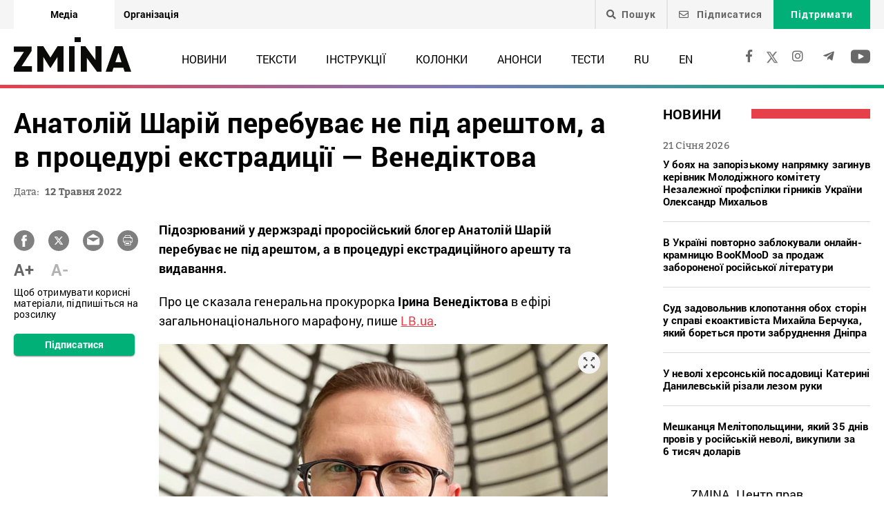

--- FILE ---
content_type: text/html; charset=UTF-8
request_url: https://zmina.info/wp-admin/admin-ajax.php
body_size: -42
content:
{"post_id":186717,"counted":true,"storage":{"name":["pvc_visits_1[0]"],"value":["1769045789b186717"],"expiry":[1769045789]},"type":"post"}

--- FILE ---
content_type: text/html; charset=utf-8
request_url: https://www.google.com/recaptcha/api2/anchor?ar=1&k=6LeU3LYUAAAAALhJELSFjHlpyFkvWe2n1w8aaUy1&co=aHR0cHM6Ly96bWluYS5pbmZvOjQ0Mw..&hl=en&v=PoyoqOPhxBO7pBk68S4YbpHZ&size=invisible&anchor-ms=120000&execute-ms=30000&cb=ohzcyvdxdo7
body_size: 48662
content:
<!DOCTYPE HTML><html dir="ltr" lang="en"><head><meta http-equiv="Content-Type" content="text/html; charset=UTF-8">
<meta http-equiv="X-UA-Compatible" content="IE=edge">
<title>reCAPTCHA</title>
<style type="text/css">
/* cyrillic-ext */
@font-face {
  font-family: 'Roboto';
  font-style: normal;
  font-weight: 400;
  font-stretch: 100%;
  src: url(//fonts.gstatic.com/s/roboto/v48/KFO7CnqEu92Fr1ME7kSn66aGLdTylUAMa3GUBHMdazTgWw.woff2) format('woff2');
  unicode-range: U+0460-052F, U+1C80-1C8A, U+20B4, U+2DE0-2DFF, U+A640-A69F, U+FE2E-FE2F;
}
/* cyrillic */
@font-face {
  font-family: 'Roboto';
  font-style: normal;
  font-weight: 400;
  font-stretch: 100%;
  src: url(//fonts.gstatic.com/s/roboto/v48/KFO7CnqEu92Fr1ME7kSn66aGLdTylUAMa3iUBHMdazTgWw.woff2) format('woff2');
  unicode-range: U+0301, U+0400-045F, U+0490-0491, U+04B0-04B1, U+2116;
}
/* greek-ext */
@font-face {
  font-family: 'Roboto';
  font-style: normal;
  font-weight: 400;
  font-stretch: 100%;
  src: url(//fonts.gstatic.com/s/roboto/v48/KFO7CnqEu92Fr1ME7kSn66aGLdTylUAMa3CUBHMdazTgWw.woff2) format('woff2');
  unicode-range: U+1F00-1FFF;
}
/* greek */
@font-face {
  font-family: 'Roboto';
  font-style: normal;
  font-weight: 400;
  font-stretch: 100%;
  src: url(//fonts.gstatic.com/s/roboto/v48/KFO7CnqEu92Fr1ME7kSn66aGLdTylUAMa3-UBHMdazTgWw.woff2) format('woff2');
  unicode-range: U+0370-0377, U+037A-037F, U+0384-038A, U+038C, U+038E-03A1, U+03A3-03FF;
}
/* math */
@font-face {
  font-family: 'Roboto';
  font-style: normal;
  font-weight: 400;
  font-stretch: 100%;
  src: url(//fonts.gstatic.com/s/roboto/v48/KFO7CnqEu92Fr1ME7kSn66aGLdTylUAMawCUBHMdazTgWw.woff2) format('woff2');
  unicode-range: U+0302-0303, U+0305, U+0307-0308, U+0310, U+0312, U+0315, U+031A, U+0326-0327, U+032C, U+032F-0330, U+0332-0333, U+0338, U+033A, U+0346, U+034D, U+0391-03A1, U+03A3-03A9, U+03B1-03C9, U+03D1, U+03D5-03D6, U+03F0-03F1, U+03F4-03F5, U+2016-2017, U+2034-2038, U+203C, U+2040, U+2043, U+2047, U+2050, U+2057, U+205F, U+2070-2071, U+2074-208E, U+2090-209C, U+20D0-20DC, U+20E1, U+20E5-20EF, U+2100-2112, U+2114-2115, U+2117-2121, U+2123-214F, U+2190, U+2192, U+2194-21AE, U+21B0-21E5, U+21F1-21F2, U+21F4-2211, U+2213-2214, U+2216-22FF, U+2308-230B, U+2310, U+2319, U+231C-2321, U+2336-237A, U+237C, U+2395, U+239B-23B7, U+23D0, U+23DC-23E1, U+2474-2475, U+25AF, U+25B3, U+25B7, U+25BD, U+25C1, U+25CA, U+25CC, U+25FB, U+266D-266F, U+27C0-27FF, U+2900-2AFF, U+2B0E-2B11, U+2B30-2B4C, U+2BFE, U+3030, U+FF5B, U+FF5D, U+1D400-1D7FF, U+1EE00-1EEFF;
}
/* symbols */
@font-face {
  font-family: 'Roboto';
  font-style: normal;
  font-weight: 400;
  font-stretch: 100%;
  src: url(//fonts.gstatic.com/s/roboto/v48/KFO7CnqEu92Fr1ME7kSn66aGLdTylUAMaxKUBHMdazTgWw.woff2) format('woff2');
  unicode-range: U+0001-000C, U+000E-001F, U+007F-009F, U+20DD-20E0, U+20E2-20E4, U+2150-218F, U+2190, U+2192, U+2194-2199, U+21AF, U+21E6-21F0, U+21F3, U+2218-2219, U+2299, U+22C4-22C6, U+2300-243F, U+2440-244A, U+2460-24FF, U+25A0-27BF, U+2800-28FF, U+2921-2922, U+2981, U+29BF, U+29EB, U+2B00-2BFF, U+4DC0-4DFF, U+FFF9-FFFB, U+10140-1018E, U+10190-1019C, U+101A0, U+101D0-101FD, U+102E0-102FB, U+10E60-10E7E, U+1D2C0-1D2D3, U+1D2E0-1D37F, U+1F000-1F0FF, U+1F100-1F1AD, U+1F1E6-1F1FF, U+1F30D-1F30F, U+1F315, U+1F31C, U+1F31E, U+1F320-1F32C, U+1F336, U+1F378, U+1F37D, U+1F382, U+1F393-1F39F, U+1F3A7-1F3A8, U+1F3AC-1F3AF, U+1F3C2, U+1F3C4-1F3C6, U+1F3CA-1F3CE, U+1F3D4-1F3E0, U+1F3ED, U+1F3F1-1F3F3, U+1F3F5-1F3F7, U+1F408, U+1F415, U+1F41F, U+1F426, U+1F43F, U+1F441-1F442, U+1F444, U+1F446-1F449, U+1F44C-1F44E, U+1F453, U+1F46A, U+1F47D, U+1F4A3, U+1F4B0, U+1F4B3, U+1F4B9, U+1F4BB, U+1F4BF, U+1F4C8-1F4CB, U+1F4D6, U+1F4DA, U+1F4DF, U+1F4E3-1F4E6, U+1F4EA-1F4ED, U+1F4F7, U+1F4F9-1F4FB, U+1F4FD-1F4FE, U+1F503, U+1F507-1F50B, U+1F50D, U+1F512-1F513, U+1F53E-1F54A, U+1F54F-1F5FA, U+1F610, U+1F650-1F67F, U+1F687, U+1F68D, U+1F691, U+1F694, U+1F698, U+1F6AD, U+1F6B2, U+1F6B9-1F6BA, U+1F6BC, U+1F6C6-1F6CF, U+1F6D3-1F6D7, U+1F6E0-1F6EA, U+1F6F0-1F6F3, U+1F6F7-1F6FC, U+1F700-1F7FF, U+1F800-1F80B, U+1F810-1F847, U+1F850-1F859, U+1F860-1F887, U+1F890-1F8AD, U+1F8B0-1F8BB, U+1F8C0-1F8C1, U+1F900-1F90B, U+1F93B, U+1F946, U+1F984, U+1F996, U+1F9E9, U+1FA00-1FA6F, U+1FA70-1FA7C, U+1FA80-1FA89, U+1FA8F-1FAC6, U+1FACE-1FADC, U+1FADF-1FAE9, U+1FAF0-1FAF8, U+1FB00-1FBFF;
}
/* vietnamese */
@font-face {
  font-family: 'Roboto';
  font-style: normal;
  font-weight: 400;
  font-stretch: 100%;
  src: url(//fonts.gstatic.com/s/roboto/v48/KFO7CnqEu92Fr1ME7kSn66aGLdTylUAMa3OUBHMdazTgWw.woff2) format('woff2');
  unicode-range: U+0102-0103, U+0110-0111, U+0128-0129, U+0168-0169, U+01A0-01A1, U+01AF-01B0, U+0300-0301, U+0303-0304, U+0308-0309, U+0323, U+0329, U+1EA0-1EF9, U+20AB;
}
/* latin-ext */
@font-face {
  font-family: 'Roboto';
  font-style: normal;
  font-weight: 400;
  font-stretch: 100%;
  src: url(//fonts.gstatic.com/s/roboto/v48/KFO7CnqEu92Fr1ME7kSn66aGLdTylUAMa3KUBHMdazTgWw.woff2) format('woff2');
  unicode-range: U+0100-02BA, U+02BD-02C5, U+02C7-02CC, U+02CE-02D7, U+02DD-02FF, U+0304, U+0308, U+0329, U+1D00-1DBF, U+1E00-1E9F, U+1EF2-1EFF, U+2020, U+20A0-20AB, U+20AD-20C0, U+2113, U+2C60-2C7F, U+A720-A7FF;
}
/* latin */
@font-face {
  font-family: 'Roboto';
  font-style: normal;
  font-weight: 400;
  font-stretch: 100%;
  src: url(//fonts.gstatic.com/s/roboto/v48/KFO7CnqEu92Fr1ME7kSn66aGLdTylUAMa3yUBHMdazQ.woff2) format('woff2');
  unicode-range: U+0000-00FF, U+0131, U+0152-0153, U+02BB-02BC, U+02C6, U+02DA, U+02DC, U+0304, U+0308, U+0329, U+2000-206F, U+20AC, U+2122, U+2191, U+2193, U+2212, U+2215, U+FEFF, U+FFFD;
}
/* cyrillic-ext */
@font-face {
  font-family: 'Roboto';
  font-style: normal;
  font-weight: 500;
  font-stretch: 100%;
  src: url(//fonts.gstatic.com/s/roboto/v48/KFO7CnqEu92Fr1ME7kSn66aGLdTylUAMa3GUBHMdazTgWw.woff2) format('woff2');
  unicode-range: U+0460-052F, U+1C80-1C8A, U+20B4, U+2DE0-2DFF, U+A640-A69F, U+FE2E-FE2F;
}
/* cyrillic */
@font-face {
  font-family: 'Roboto';
  font-style: normal;
  font-weight: 500;
  font-stretch: 100%;
  src: url(//fonts.gstatic.com/s/roboto/v48/KFO7CnqEu92Fr1ME7kSn66aGLdTylUAMa3iUBHMdazTgWw.woff2) format('woff2');
  unicode-range: U+0301, U+0400-045F, U+0490-0491, U+04B0-04B1, U+2116;
}
/* greek-ext */
@font-face {
  font-family: 'Roboto';
  font-style: normal;
  font-weight: 500;
  font-stretch: 100%;
  src: url(//fonts.gstatic.com/s/roboto/v48/KFO7CnqEu92Fr1ME7kSn66aGLdTylUAMa3CUBHMdazTgWw.woff2) format('woff2');
  unicode-range: U+1F00-1FFF;
}
/* greek */
@font-face {
  font-family: 'Roboto';
  font-style: normal;
  font-weight: 500;
  font-stretch: 100%;
  src: url(//fonts.gstatic.com/s/roboto/v48/KFO7CnqEu92Fr1ME7kSn66aGLdTylUAMa3-UBHMdazTgWw.woff2) format('woff2');
  unicode-range: U+0370-0377, U+037A-037F, U+0384-038A, U+038C, U+038E-03A1, U+03A3-03FF;
}
/* math */
@font-face {
  font-family: 'Roboto';
  font-style: normal;
  font-weight: 500;
  font-stretch: 100%;
  src: url(//fonts.gstatic.com/s/roboto/v48/KFO7CnqEu92Fr1ME7kSn66aGLdTylUAMawCUBHMdazTgWw.woff2) format('woff2');
  unicode-range: U+0302-0303, U+0305, U+0307-0308, U+0310, U+0312, U+0315, U+031A, U+0326-0327, U+032C, U+032F-0330, U+0332-0333, U+0338, U+033A, U+0346, U+034D, U+0391-03A1, U+03A3-03A9, U+03B1-03C9, U+03D1, U+03D5-03D6, U+03F0-03F1, U+03F4-03F5, U+2016-2017, U+2034-2038, U+203C, U+2040, U+2043, U+2047, U+2050, U+2057, U+205F, U+2070-2071, U+2074-208E, U+2090-209C, U+20D0-20DC, U+20E1, U+20E5-20EF, U+2100-2112, U+2114-2115, U+2117-2121, U+2123-214F, U+2190, U+2192, U+2194-21AE, U+21B0-21E5, U+21F1-21F2, U+21F4-2211, U+2213-2214, U+2216-22FF, U+2308-230B, U+2310, U+2319, U+231C-2321, U+2336-237A, U+237C, U+2395, U+239B-23B7, U+23D0, U+23DC-23E1, U+2474-2475, U+25AF, U+25B3, U+25B7, U+25BD, U+25C1, U+25CA, U+25CC, U+25FB, U+266D-266F, U+27C0-27FF, U+2900-2AFF, U+2B0E-2B11, U+2B30-2B4C, U+2BFE, U+3030, U+FF5B, U+FF5D, U+1D400-1D7FF, U+1EE00-1EEFF;
}
/* symbols */
@font-face {
  font-family: 'Roboto';
  font-style: normal;
  font-weight: 500;
  font-stretch: 100%;
  src: url(//fonts.gstatic.com/s/roboto/v48/KFO7CnqEu92Fr1ME7kSn66aGLdTylUAMaxKUBHMdazTgWw.woff2) format('woff2');
  unicode-range: U+0001-000C, U+000E-001F, U+007F-009F, U+20DD-20E0, U+20E2-20E4, U+2150-218F, U+2190, U+2192, U+2194-2199, U+21AF, U+21E6-21F0, U+21F3, U+2218-2219, U+2299, U+22C4-22C6, U+2300-243F, U+2440-244A, U+2460-24FF, U+25A0-27BF, U+2800-28FF, U+2921-2922, U+2981, U+29BF, U+29EB, U+2B00-2BFF, U+4DC0-4DFF, U+FFF9-FFFB, U+10140-1018E, U+10190-1019C, U+101A0, U+101D0-101FD, U+102E0-102FB, U+10E60-10E7E, U+1D2C0-1D2D3, U+1D2E0-1D37F, U+1F000-1F0FF, U+1F100-1F1AD, U+1F1E6-1F1FF, U+1F30D-1F30F, U+1F315, U+1F31C, U+1F31E, U+1F320-1F32C, U+1F336, U+1F378, U+1F37D, U+1F382, U+1F393-1F39F, U+1F3A7-1F3A8, U+1F3AC-1F3AF, U+1F3C2, U+1F3C4-1F3C6, U+1F3CA-1F3CE, U+1F3D4-1F3E0, U+1F3ED, U+1F3F1-1F3F3, U+1F3F5-1F3F7, U+1F408, U+1F415, U+1F41F, U+1F426, U+1F43F, U+1F441-1F442, U+1F444, U+1F446-1F449, U+1F44C-1F44E, U+1F453, U+1F46A, U+1F47D, U+1F4A3, U+1F4B0, U+1F4B3, U+1F4B9, U+1F4BB, U+1F4BF, U+1F4C8-1F4CB, U+1F4D6, U+1F4DA, U+1F4DF, U+1F4E3-1F4E6, U+1F4EA-1F4ED, U+1F4F7, U+1F4F9-1F4FB, U+1F4FD-1F4FE, U+1F503, U+1F507-1F50B, U+1F50D, U+1F512-1F513, U+1F53E-1F54A, U+1F54F-1F5FA, U+1F610, U+1F650-1F67F, U+1F687, U+1F68D, U+1F691, U+1F694, U+1F698, U+1F6AD, U+1F6B2, U+1F6B9-1F6BA, U+1F6BC, U+1F6C6-1F6CF, U+1F6D3-1F6D7, U+1F6E0-1F6EA, U+1F6F0-1F6F3, U+1F6F7-1F6FC, U+1F700-1F7FF, U+1F800-1F80B, U+1F810-1F847, U+1F850-1F859, U+1F860-1F887, U+1F890-1F8AD, U+1F8B0-1F8BB, U+1F8C0-1F8C1, U+1F900-1F90B, U+1F93B, U+1F946, U+1F984, U+1F996, U+1F9E9, U+1FA00-1FA6F, U+1FA70-1FA7C, U+1FA80-1FA89, U+1FA8F-1FAC6, U+1FACE-1FADC, U+1FADF-1FAE9, U+1FAF0-1FAF8, U+1FB00-1FBFF;
}
/* vietnamese */
@font-face {
  font-family: 'Roboto';
  font-style: normal;
  font-weight: 500;
  font-stretch: 100%;
  src: url(//fonts.gstatic.com/s/roboto/v48/KFO7CnqEu92Fr1ME7kSn66aGLdTylUAMa3OUBHMdazTgWw.woff2) format('woff2');
  unicode-range: U+0102-0103, U+0110-0111, U+0128-0129, U+0168-0169, U+01A0-01A1, U+01AF-01B0, U+0300-0301, U+0303-0304, U+0308-0309, U+0323, U+0329, U+1EA0-1EF9, U+20AB;
}
/* latin-ext */
@font-face {
  font-family: 'Roboto';
  font-style: normal;
  font-weight: 500;
  font-stretch: 100%;
  src: url(//fonts.gstatic.com/s/roboto/v48/KFO7CnqEu92Fr1ME7kSn66aGLdTylUAMa3KUBHMdazTgWw.woff2) format('woff2');
  unicode-range: U+0100-02BA, U+02BD-02C5, U+02C7-02CC, U+02CE-02D7, U+02DD-02FF, U+0304, U+0308, U+0329, U+1D00-1DBF, U+1E00-1E9F, U+1EF2-1EFF, U+2020, U+20A0-20AB, U+20AD-20C0, U+2113, U+2C60-2C7F, U+A720-A7FF;
}
/* latin */
@font-face {
  font-family: 'Roboto';
  font-style: normal;
  font-weight: 500;
  font-stretch: 100%;
  src: url(//fonts.gstatic.com/s/roboto/v48/KFO7CnqEu92Fr1ME7kSn66aGLdTylUAMa3yUBHMdazQ.woff2) format('woff2');
  unicode-range: U+0000-00FF, U+0131, U+0152-0153, U+02BB-02BC, U+02C6, U+02DA, U+02DC, U+0304, U+0308, U+0329, U+2000-206F, U+20AC, U+2122, U+2191, U+2193, U+2212, U+2215, U+FEFF, U+FFFD;
}
/* cyrillic-ext */
@font-face {
  font-family: 'Roboto';
  font-style: normal;
  font-weight: 900;
  font-stretch: 100%;
  src: url(//fonts.gstatic.com/s/roboto/v48/KFO7CnqEu92Fr1ME7kSn66aGLdTylUAMa3GUBHMdazTgWw.woff2) format('woff2');
  unicode-range: U+0460-052F, U+1C80-1C8A, U+20B4, U+2DE0-2DFF, U+A640-A69F, U+FE2E-FE2F;
}
/* cyrillic */
@font-face {
  font-family: 'Roboto';
  font-style: normal;
  font-weight: 900;
  font-stretch: 100%;
  src: url(//fonts.gstatic.com/s/roboto/v48/KFO7CnqEu92Fr1ME7kSn66aGLdTylUAMa3iUBHMdazTgWw.woff2) format('woff2');
  unicode-range: U+0301, U+0400-045F, U+0490-0491, U+04B0-04B1, U+2116;
}
/* greek-ext */
@font-face {
  font-family: 'Roboto';
  font-style: normal;
  font-weight: 900;
  font-stretch: 100%;
  src: url(//fonts.gstatic.com/s/roboto/v48/KFO7CnqEu92Fr1ME7kSn66aGLdTylUAMa3CUBHMdazTgWw.woff2) format('woff2');
  unicode-range: U+1F00-1FFF;
}
/* greek */
@font-face {
  font-family: 'Roboto';
  font-style: normal;
  font-weight: 900;
  font-stretch: 100%;
  src: url(//fonts.gstatic.com/s/roboto/v48/KFO7CnqEu92Fr1ME7kSn66aGLdTylUAMa3-UBHMdazTgWw.woff2) format('woff2');
  unicode-range: U+0370-0377, U+037A-037F, U+0384-038A, U+038C, U+038E-03A1, U+03A3-03FF;
}
/* math */
@font-face {
  font-family: 'Roboto';
  font-style: normal;
  font-weight: 900;
  font-stretch: 100%;
  src: url(//fonts.gstatic.com/s/roboto/v48/KFO7CnqEu92Fr1ME7kSn66aGLdTylUAMawCUBHMdazTgWw.woff2) format('woff2');
  unicode-range: U+0302-0303, U+0305, U+0307-0308, U+0310, U+0312, U+0315, U+031A, U+0326-0327, U+032C, U+032F-0330, U+0332-0333, U+0338, U+033A, U+0346, U+034D, U+0391-03A1, U+03A3-03A9, U+03B1-03C9, U+03D1, U+03D5-03D6, U+03F0-03F1, U+03F4-03F5, U+2016-2017, U+2034-2038, U+203C, U+2040, U+2043, U+2047, U+2050, U+2057, U+205F, U+2070-2071, U+2074-208E, U+2090-209C, U+20D0-20DC, U+20E1, U+20E5-20EF, U+2100-2112, U+2114-2115, U+2117-2121, U+2123-214F, U+2190, U+2192, U+2194-21AE, U+21B0-21E5, U+21F1-21F2, U+21F4-2211, U+2213-2214, U+2216-22FF, U+2308-230B, U+2310, U+2319, U+231C-2321, U+2336-237A, U+237C, U+2395, U+239B-23B7, U+23D0, U+23DC-23E1, U+2474-2475, U+25AF, U+25B3, U+25B7, U+25BD, U+25C1, U+25CA, U+25CC, U+25FB, U+266D-266F, U+27C0-27FF, U+2900-2AFF, U+2B0E-2B11, U+2B30-2B4C, U+2BFE, U+3030, U+FF5B, U+FF5D, U+1D400-1D7FF, U+1EE00-1EEFF;
}
/* symbols */
@font-face {
  font-family: 'Roboto';
  font-style: normal;
  font-weight: 900;
  font-stretch: 100%;
  src: url(//fonts.gstatic.com/s/roboto/v48/KFO7CnqEu92Fr1ME7kSn66aGLdTylUAMaxKUBHMdazTgWw.woff2) format('woff2');
  unicode-range: U+0001-000C, U+000E-001F, U+007F-009F, U+20DD-20E0, U+20E2-20E4, U+2150-218F, U+2190, U+2192, U+2194-2199, U+21AF, U+21E6-21F0, U+21F3, U+2218-2219, U+2299, U+22C4-22C6, U+2300-243F, U+2440-244A, U+2460-24FF, U+25A0-27BF, U+2800-28FF, U+2921-2922, U+2981, U+29BF, U+29EB, U+2B00-2BFF, U+4DC0-4DFF, U+FFF9-FFFB, U+10140-1018E, U+10190-1019C, U+101A0, U+101D0-101FD, U+102E0-102FB, U+10E60-10E7E, U+1D2C0-1D2D3, U+1D2E0-1D37F, U+1F000-1F0FF, U+1F100-1F1AD, U+1F1E6-1F1FF, U+1F30D-1F30F, U+1F315, U+1F31C, U+1F31E, U+1F320-1F32C, U+1F336, U+1F378, U+1F37D, U+1F382, U+1F393-1F39F, U+1F3A7-1F3A8, U+1F3AC-1F3AF, U+1F3C2, U+1F3C4-1F3C6, U+1F3CA-1F3CE, U+1F3D4-1F3E0, U+1F3ED, U+1F3F1-1F3F3, U+1F3F5-1F3F7, U+1F408, U+1F415, U+1F41F, U+1F426, U+1F43F, U+1F441-1F442, U+1F444, U+1F446-1F449, U+1F44C-1F44E, U+1F453, U+1F46A, U+1F47D, U+1F4A3, U+1F4B0, U+1F4B3, U+1F4B9, U+1F4BB, U+1F4BF, U+1F4C8-1F4CB, U+1F4D6, U+1F4DA, U+1F4DF, U+1F4E3-1F4E6, U+1F4EA-1F4ED, U+1F4F7, U+1F4F9-1F4FB, U+1F4FD-1F4FE, U+1F503, U+1F507-1F50B, U+1F50D, U+1F512-1F513, U+1F53E-1F54A, U+1F54F-1F5FA, U+1F610, U+1F650-1F67F, U+1F687, U+1F68D, U+1F691, U+1F694, U+1F698, U+1F6AD, U+1F6B2, U+1F6B9-1F6BA, U+1F6BC, U+1F6C6-1F6CF, U+1F6D3-1F6D7, U+1F6E0-1F6EA, U+1F6F0-1F6F3, U+1F6F7-1F6FC, U+1F700-1F7FF, U+1F800-1F80B, U+1F810-1F847, U+1F850-1F859, U+1F860-1F887, U+1F890-1F8AD, U+1F8B0-1F8BB, U+1F8C0-1F8C1, U+1F900-1F90B, U+1F93B, U+1F946, U+1F984, U+1F996, U+1F9E9, U+1FA00-1FA6F, U+1FA70-1FA7C, U+1FA80-1FA89, U+1FA8F-1FAC6, U+1FACE-1FADC, U+1FADF-1FAE9, U+1FAF0-1FAF8, U+1FB00-1FBFF;
}
/* vietnamese */
@font-face {
  font-family: 'Roboto';
  font-style: normal;
  font-weight: 900;
  font-stretch: 100%;
  src: url(//fonts.gstatic.com/s/roboto/v48/KFO7CnqEu92Fr1ME7kSn66aGLdTylUAMa3OUBHMdazTgWw.woff2) format('woff2');
  unicode-range: U+0102-0103, U+0110-0111, U+0128-0129, U+0168-0169, U+01A0-01A1, U+01AF-01B0, U+0300-0301, U+0303-0304, U+0308-0309, U+0323, U+0329, U+1EA0-1EF9, U+20AB;
}
/* latin-ext */
@font-face {
  font-family: 'Roboto';
  font-style: normal;
  font-weight: 900;
  font-stretch: 100%;
  src: url(//fonts.gstatic.com/s/roboto/v48/KFO7CnqEu92Fr1ME7kSn66aGLdTylUAMa3KUBHMdazTgWw.woff2) format('woff2');
  unicode-range: U+0100-02BA, U+02BD-02C5, U+02C7-02CC, U+02CE-02D7, U+02DD-02FF, U+0304, U+0308, U+0329, U+1D00-1DBF, U+1E00-1E9F, U+1EF2-1EFF, U+2020, U+20A0-20AB, U+20AD-20C0, U+2113, U+2C60-2C7F, U+A720-A7FF;
}
/* latin */
@font-face {
  font-family: 'Roboto';
  font-style: normal;
  font-weight: 900;
  font-stretch: 100%;
  src: url(//fonts.gstatic.com/s/roboto/v48/KFO7CnqEu92Fr1ME7kSn66aGLdTylUAMa3yUBHMdazQ.woff2) format('woff2');
  unicode-range: U+0000-00FF, U+0131, U+0152-0153, U+02BB-02BC, U+02C6, U+02DA, U+02DC, U+0304, U+0308, U+0329, U+2000-206F, U+20AC, U+2122, U+2191, U+2193, U+2212, U+2215, U+FEFF, U+FFFD;
}

</style>
<link rel="stylesheet" type="text/css" href="https://www.gstatic.com/recaptcha/releases/PoyoqOPhxBO7pBk68S4YbpHZ/styles__ltr.css">
<script nonce="EW8XeunfAJxV7OS2GOLhtg" type="text/javascript">window['__recaptcha_api'] = 'https://www.google.com/recaptcha/api2/';</script>
<script type="text/javascript" src="https://www.gstatic.com/recaptcha/releases/PoyoqOPhxBO7pBk68S4YbpHZ/recaptcha__en.js" nonce="EW8XeunfAJxV7OS2GOLhtg">
      
    </script></head>
<body><div id="rc-anchor-alert" class="rc-anchor-alert"></div>
<input type="hidden" id="recaptcha-token" value="[base64]">
<script type="text/javascript" nonce="EW8XeunfAJxV7OS2GOLhtg">
      recaptcha.anchor.Main.init("[\x22ainput\x22,[\x22bgdata\x22,\x22\x22,\[base64]/[base64]/MjU1Ong/[base64]/[base64]/[base64]/[base64]/[base64]/[base64]/[base64]/[base64]/[base64]/[base64]/[base64]/[base64]/[base64]/[base64]/[base64]\\u003d\x22,\[base64]\x22,\x22w79Gw605d8KswovDuh7DiEU0Y3NbwrTChgDDgiXCqQ1pwqHCshLCrUs8w7c/[base64]/CqsO6SjHClFHCllMFwqvDhMKVPsKHZsK/w59RwpvDuMOzwq8sw4XCs8KPw4vCjyLDsXRUUsO/[base64]/Ci2PDi8O1FVFVwr/CtUMNKMKjacO8wpLCtMOvw5/DtnfCssK/T34yw7/DrknCqm7DpGjDu8Kdwpk1woTCkcOTwr1ZWTZTCsO1XlcHwr/CkRF5TgthSMORWcOuwp/DnBYtwpHDvxJ6w6rDv8ONwptVwojCtnTCi3vCnMK3QcKyEcOPw7ocwrxrwqXCrMOTe1BiTSPChcKyw6RCw53ClTgtw7FcCsKGwrDDisKYAMK1wozDncK/[base64]/ClcKGVMKCwosvw7PDu8ObFy/CsW3CvFfCjVLCnMOOQsOvSMKva1/DmMKjw5XCicO0asK0w7XDh8O3T8KdPMKXOcOCw49NVsOOE8Okw7DCn8KrwrouwqV9wqEQw5Mlw6LDlMKJw6vCocKKThIUJA19blJ6wqMWw73DusOTw5/Cmk/ClcOJcjkYwoBVIncfw5tecVjDpj3CpTEswpxDw58Uwpd7w6pAwovDuTJVTsObw6/DtwxPwo/Cj0DDu8KrU8KCw4jDgsK3wqPDuMOUw6/Dhj3CvHp9w5zCvUtaPcOpw5sWwpvCqCnCo8O0RMKVwp3DvsOOFMKZwqBWOxfDq8O+TChxMW9VJ1AvPH/DqsOtcFkiw5Nnwp0FAilnw4vDnsKZYkRaR8KhIh1gVSEvTcK8RsOqI8KgP8KRwocow7FJwps9woIiw5UTRQwcM0FUwoAOVBbDvsK6w6piwp/DtTTDlDbDtMOYw4fCqRrCtMOEQsKyw74zwonDgiEIDwkwKMKOAjY1JsOyPsKXTC7CvDfDoMKBNAp8w5FUw7tTwo7Ds8OPYkwjc8K6w4PCoxjDkwvCssKLwrrCtURlZiZywrNwwobCl2zDq2jClCFXwoLCq3rDhVjDmVfDhcO/w5Mvw4p2NkXDr8KDwrcfw40PNMKxw6nDpcOmwpfDqx5swq/CosKWPsOwwpzDucOhw5xZw7jCosK0w4gywpLCrcOqw6IvwpXCmUQrwobCrMOUw5J1w5Qhw6QFHcOsTQvDjzTDm8KfwrAvwrvCuMOcfnvClsKEw6bCun1uKMKaw7hzwqvCgMKHecKuAgnCmi3CuiHDkGcWQsK1JgzChMKtwp9MwocYasKVwpfCpTnCrsK/K0XCkUE9DMKcaMKfPXrCgj/CtFjDrERqOMK1wr/DqnhkEmB1djt5ekluw5ZZXSLCgFrDk8KKwq7CqUAfMH7Do0Z/K2nClMK4w64BRsOSckA7wq9Cb3Z8wpjDi8OGw7jCvgwKwp1EWwYEwqJaw6fCmSB6woJPIcKjwo/[base64]/DnMOiw6XDtcKJw7DDhQnDlsKIwow7w5dhw5s/MMOUUMKAwq5AKsKqw4rCpsOFw5I4QzU0fC3DlUXCllrDpHHCvG0MdcKuZsO4LcK+SAltw7k5Ch/CowfCs8OdFsKpw57Ck0pnwpF0CMOcM8KZwp54csKNTcKkMwprw6pJVyhOesOGw7vDqjDClR18w5jDv8KkS8Oqw5TDoi/Cj8KPVMOTPwZBFsKjehJ/[base64]/DpVlmwoEKwrDDj8KAw6fDjMO5McOAwqgWLsKOA8K5w47CtHMUHzjCrHjDuWjDosOiw7XCn8Oiwr9Fw6Q1eCLDigbCk2/Cvj7CrMOaw4N3OsKOwqFYZMKBKMOlJMOfw7/[base64]/CtcOhwr4Cw63Dv2TCkcOKwpLDlngMUMKlw5DDsHR6w69WcMKtw5kPN8KvDndSw7UEYsOGEQ00w4cZw7wzwpRRcDRMERnCu8OMXRnCuC4Nw73DrcK9w4/DrATDkH/CnsKfw6k4w5rCkjRvEsOpwqsgw4HDiUjDtxTDhMOOw6zCmzPCtsONwpPCp0HDtsOgwr3CusOXwrPDjXEHcsO/w7QMw5rCqsOiVzbCnMOnUCPDqQHDuUMkw7DCtUPDkCvCrcONC23Cq8OEwoJAa8OPMggvZxLDo18pwqRGCgPCnHLDjcOAw5gBwpZuw75LHsOww7BNKsK8w7QOdyBdw5TDusOlYMOvUCE1wqFQQ8KtwpxTEzU7w7XDqMO/w7wxa2rDn8KLRMOEwpfCvcKcw7zDiT/[base64]/DkHc7NnzDnk7DisK+w4bDvj47w5LCgcOXesOoc3Yiw6vDk3gnw74xfcOEwqLDs3XCo8Kow4AcWsOvwpbCqDnDhzHDnsOEJzVUwqQSM2JMbcK2wogAEgvCtcOKwrIYw43Cg8KtNSEuwrd9w5rDmMKSaS8EdsKIYBFnwqYxwq/DolYAHcKLw7pKLEtHVk1HYVwWw4RiPsOfP8KpRSvCg8KLU0zDqQHCqMKgVMKNGUcFO8ORw4p5PcOuayLCnsODGsOcwoBbwqUxWWHDksOhEcK3SwTCkcKZw7kQw4sEw7XCgMOAw5lYRx4+TsKKwrQpasKvw4YfwqFUwotoEsKmWFjCk8OeL8KGY8O/[base64]/wo3DjsOfdcKcwo7CrSo9wp5wSnXCmgjDrj0dw7QKLBbDrQEIwpkZw6FOLcKGeHRKw5Jwf8O2Exk8w5xmw4PCqGAsw6Zcw6Jmw6vDuRNrUwtqMcO3F8KkMsOsTmcgAMO+worCkMKgwoU6LsKSBsK/w6bDqsO0EsOVw6bDgVx+XMKrfXprVMKXwqwpfWLDj8O3w70WdTNqw7QQMsOXwoRcOMOWwq/CriYcQUUBwpE6wpMTNHIwQsO9ccKlI1TDo8OvwpTCoWh7G8KjcHYOwrHDqsKPMMK9UsOcwppWwoLCnBE4wosqa0/[base64]/[base64]/[base64]/DhsKCHMKlw7TCnS3DoMOywrjCiV3DuwNZwoozwrtKJ3PCn8OXw7vDtsODX8OeRRPCucO+XBcTw7crRhDDsQ/[base64]/[base64]/DXojwohcKgBxw6hlMsOiwrVpUsO2wpfCsV9KwrrDoMK/w5kdZDQ5AcOfcB9ew4J3KMKgworCjsKywp5JwpnDuWA0w4tLwpBTVTgtEsOVOGHDjSLCmsOJw7Epw7Fuw5VTVnd4SMOkBSvCkMKLUcKvOU1bbA/DsEYFwo3DrQcAJMKHw608wrZow6M8wpFmSkFEIcOlV8Kjw6hYwr9jw5jDgMKRP8KVwoERJDoOFsKfwoJ8DFI/axAyw4jDh8OVTsKxO8OHCWjCiCbDpsOtA8KIaGJ/w6zDsMONRMO9wpEKM8KYfXXCuMOGwoLCumbCoGpqw6/CksOww64kfnNnMMKTJTrCrgXClnFAwpDDgcOHw7bDpiDDmzJbADlaSMKTwpcfA8Odw4F/woZ1FcKnwovCjMOTw5Q3wovCsR5LFD/DssO+w6RxbMKgwr7DtMKsw6/DnDpuwo56ag49BlY0w44kwotmwolrEsKWScOWw6XDgUJbAcO0w4DCkcObAUddw73Cig3DiRDDkkLCosKZZ1UeK8ODF8Olw4p4w63CtFvChMO+w6/CjcOSw51RbktDV8OrWTnDl8ODBzxjw5VLwqnDt8O7w6PCusO9woPDqGpzw6PCisOgwosYwqXDkh9twr3Do8KOw4VSwpIWIsK6AMOuw4nDrlpcYSF+w5TDssK0woHCvnHDg1LDngjCuCbCjknDqgokwoYIBQ/ChcOWw5LCjMO+wppkBDjCksKdw7HDmkZIPMKhw4PCuxxZwr1vN2MswoUUH2nDiiMow7UKJ019woDDhGsywq5lAMKxb0fDhnzChMKPw47DmMKbKsKWwpQ+wozChMKUwrljJMOzwqTDm8KcGsKrcyzDrMOOJyPDpkxZHcKmwrXCvMOEbcKhasK4wpDCr03Di0rDqF7ChV/CmsOUGBxTw4Bgw7bCv8K3JU7CuSLCrRYGw5/CmMKoA8Kiwpsrw518wr3Cm8OTCMOhCFvCscKZw5HDnxnDvW3DrcOww4xgGcOxSFIYb8KrNcKbLsK3GGAbN8K2wrApLnjCrsODYcK6w4kjwpsIc2gmw78YwozDu8K+LMKTwpISwqzDn8O4wojCjl80UMOzwrHDgWfCmsOfw78SwpQvwrXCksOMwqzCpTd5w6Y/wppWw7fDuCzDn1pqXnt9OcKywqdNb8ONw6nDjknDrcOcw6xlScOKcUvCmcKGAWUyYEUOwrV9w59tdlrDrsOWSxDDssOfKQU/wr1pVsOXw57DkH7DmUbCpzTDocK2wqvCrcOpYMOCU33DnV1gw6N1TsOTw6Ivw6wjFMOgJhzDlcK3TMKew7fCv8KLAEoIUMOiwrPDgHUvwqvDjU/DmsOpOMOkSQvDphvCpjvCqsONAETDhDZpwrZFCWluBcO/wr5EAsO6wqLCtVfCrmLCrsKsw7DDpCxxw77DiTlSMMOxwrzDlDPCq2dXw6nCiWcBworCs8KkacOoQsKqw6nCjXNlWRnDo3Rxwp5qOyHDgAkcwo/Cu8K6RUsfwqh9wphAwq0vw7ISDsOeWcOpwq5mwoFWQnTDtHshLcOPwoHCnBZQwrQcwqHCg8O+JsKpP8OQAQYuwrY5w4rCrcOafsKVDjV3d8OwHGPDuV7Dt2/DrsKXb8OFw4sKPsOPwozCjkgEw6rCp8O5a8KFw4rCuAXDk3tVwro7w75iwqZpwpUfw7g0ZsKVUcKNw5fDisOLBsKxGRHDiFA1dsKpwonDnsO4w6JOUsOZE8OowqrDvMKTU0NzworCv2/[base64]/Dl2B7wonCtsOscA0lNS7Dl8OKHytyPMOgDB3CtsOeAj4Vw6VMwrPCo8KZRA/ChW/DicOYwqHDn8KBZjrDnE3Dq0XCiMOgK1/Dl0VaCz7CjR9Ow6LDjcOtAjPDpj8mw5jChMK7w63ClcKeZX1XJ1cXGsKkwpx8PsOXQWpgw48cw4XCkGzDp8OVw7AfRmFJwohMw4tcw5zDjhfCqcO8w6UBwrJrw5TDjXZSFDHDg2LCm3NgfSkYVcKkwooxUsOywpbCtMKpUsOSw7nCj8OqOzx5PS/Dg8OSw5UzbEXDnU0Jf39CGcKNFCrCocOxw69BH2R1UyfCvcKrEsKfQcKvwo7DgsKjC1rCgDPDrD0Aw4XDssOwRVHCoRAOWWTDvhhyw4weDcK6Hx/[base64]/DtgLDjzbCpSPDqDHDhmfCqTTDjMO/VMK2GUnDhMOLTVcVERtfYRjCmntuTg1WTMKRw7vDoMODSMOGfsKKEsOZeCojY2k/w6TCtsOyMmBEw5TDo3fCi8OMw73DhmvCkENKw5JmwrgLGcKpw5zDs3IowobDuEHChcKcCsKyw7AtNMOvVXk8JcO9wrkmwpLCmkzDtsOKwoDDhMKBwoJAw7TCkg/DmMKCG8KTw4nCtcO6wpLCjlfCglo6UU/CgXYYw7gnwqLCvhHDvMOiw5/[base64]/DvQTChsKdIcKtwqVlXk/[base64]/fBksCcKUwpnDolQxw5wRBVjDkx/DsTLCrsOEJCInw6nDg8OqwovCpsOAwps2wqE0w4AZw5thwr1GwqrDkMKKw6Rdwph5ZkfCvsKAwoQywqZvw4BAD8OOFMK0w6jCj8OXw7I5Il/DjcOzw5zClEDDucKHw6zCoMKRwoNzF8OJFsKIacOVAcKPw7MoRsOqWT1Zw6LDqB8Zw61kw5PCiD7DpsO7AMOMBDHDgsK5w7bDsw9gwpoxGh4Fw7xFfsKiIcKdw74zPV11w5xLZDDChVE/acO7AU0odMK6wpHCjhROP8KrVMKKZMOcBAHDsG3CgMOSwq3Cl8KUwpDCoMO5RcKGw70FSsKKwq0QwrHCs3gwwppgwq/DkAbDiXgKJ8OtV8OSSQ9FwrUoXsKeOsK+f11NKHDDsA3DrUTCggnDosOibcKLwojDpBIgwrYJUsOWHAfCp8KRwoBffFN8w70Aw7V0YMOowq4zLG7Dtzk5wp9NwocLTW0Rw4jDjMOAe3TCqRvCq8KCY8KPNMKIP1ZiccK/w6/CsMKnwo1ITsKdw7ZEHzYTXAjDrsKLwo9twrVoEMOrw5FGAX1EeVrDvzsswpXCsMK8woDCjXd5wqMOfijDisOcD14pwpfCksKkCgMUbj/DrcKZw7p1w5jDpMKpG2NFwphADsK3V8KiHwPDqS8Iw49hw63DncKtN8OdCS8Sw7bCjWxvw7/DvcOLwpPCv1RxYxDCrcKfw4Z7FmlpI8KDMjhuw4x9woF6f2nDv8KgG8Opwqwow44EwrgjwoprwpMxw6/CvlbCkn0vHsOJNiA2Z8OVccOhF1HCrjELcn5bODQ+CMK3w49pw58CwobDl8OxPsKFeMOTw4PCocOlSVHCisKvw7nDlxwGwrFow73Cl8K1NcKiKMO7MRRKwrNuc8OJCXcVwpDDnAHDuHZ0wqskGCXDj8KVGXdiJD/DncOPwoULG8KUw43CqMOMw4bCiTMpXkXCvMKbwrnCm3wFworDvMOHwqY2wqnDkMKvwrnCicO2Zm0AwqzCqQLDvhQ6w7jCn8KdwqlsNMOGw60PO8KAwo1fbcKJw6HDtsKOasOdRsKow4HDmBnDg8KVw5t0bMOVBMOsZ8Kdw4rDvsOYC8K8MBPDiiJ/w7ZDwqbCu8OiYMO5Q8OQJMOeTFQKeVDCkgDCnMOGNB5LwrQ3w5nDuBBmPTfDrQJ2XMKYHMOZw4bCucOJwr3DslfCvy/Dhwgvwp3CpjbCjcOpwovDhCPDl8KUwp0Iw5dxwr5dwq41ajzCtjbCplsTw7fDmAIHGcOqwoMSwqh8BsK5w6rCssOIAMK9w6vDmgPCqGfDgXfDsMOgGzs6w7pUaWVdwrjDpGVCRQ3CmMOYCMKNJlzDusOBaMOpdsKecwPCozzCo8OzOmkDSMOrR8KOwp/DimfDgUscwpHDhMOfIsOJw7XCgVTDqcO8w7XDjsK/LsOtwpvDghpNw6JJLcKqw7nDp1JEWFnDly52w7fCjsKGfcK1w5PDh8OOIMK7w7ouTcOvccKhPMK1CEkPwqhhw7VCwpRTw53DumVTwqsQcjrCn009wp/DgcOJGRpAOFRfYhbDmsOVwojDughWw6dgNRd/Pk17wpUJD0YOHUsLLHPCpjVNw5vDggLCgsKJw7jCjHI4IGYewqTCm3zCuMOfwqxCw7Bhw4XDkcOOwrc4UzrCtcKSwqAAwpBOworCssKSw4TDq2NrVDk0w5hZDlYdZC/CocKawrNpD0dQZm8Pwp/[base64]/[base64]/Cj8OKPB/CtMOzw6XDp13CtsOtwobDujRXw53CjsOdPxhpwq8yw7hcXR/[base64]/DoMOMw4J0w78/w4nDnVLCmHYpw6ErLAzCicK2GzTDu8KvFD/CssOSdsK0RBDDlsKAw4PCnFsXJsO7w7DCjSobw75rwo3DoA4fw4QeRRlnLsO/[base64]/CiMObKEjCm1bCjjIbSTbCpsOIw61Xw7NgwqozwoxuaT7CqCnDnsOSf8O2PsKvQTo7wpXCglAOw6XChGfCpMOdY8ONTyDDn8O0wp7DnsOdw5Qiw4PCpsKIwqLCqlhkwrJQFVPDkcKNw6zDrMKNKTktERoxwrcMW8KLwrJiIMOqwrXDocOlwr/DhsKyw4J/w77DocOew4Mxw6hWwqjChVNRfcKMPlZ2wqvDiMOwwpxhwphzw5bDqxkeY8O7S8OUCXR9FXEpeWovfVbCnAXColPCgsKFwrouwofDp8O/WncgczhbwqZwIcK/wqrDq8OiwrBOfcKWw4UDecOXwo0bdMO7H0vChcK3dQ/[base64]/CriXChEkAUcKhw71JXkkWTynCisKxw6kXJMK1YMObQQIOw6ptwqrChDTCncKyw6XDtcKhwovDmxoXwpvCjW0JwpDDqcKYQsKOw6DCusKcfX/DvsKCT8KXC8KDw4l3BsOSc2bDjcKpCiLDrcOVwoPDocOCEMKIw5fDpV7Ct8KBfMO5wrohLTDDhMKKFMOhwq5dwqNDw7YrPMK4UWFawr9Yw5IYN8KSw47CkmgpWsOeVy0Dwr/Dh8Odw50xw588wqYRwr/DrMK/Y8OVPsOEw7dRwonCjkTCncOnQWZ3XcOnHsK+S3NpVHjCoMObXMKmw78sOcKGwq5BwptOw79oZMKUwoTCl8O2wrMuO8KpZ8K2SS3DgMKvwq/Dn8KCwpnCgHhDIcKfwoHDq1Fzw4LCvMOWL8OjwrvCgsOfcS1Qw7jClmAJwqbChcOtY3s0QcOORz/DpsOWwrLDkwJBF8KUD1vDo8KWWzwLBMOTXG9Hw4zCpn4Pw50zHHPDiMKXwpnDncODwqLDm8ObdMObw63Ct8KNUMO3w5vDssKMwpHDsUMwF8OVworCu8OhwpgmKRYsQsOowp7DszRww5J/w5LDqmlAwqLCmUzCo8Kmwr3Dv8OawpjCscKtTMOQBcKLfMOFw7Rxwrtrw6JYw5jCu8OkwpgFVcKob2nCnGDCvCfDq8KRwrvCv3fCssKBeS80UHbCuSvCiMO9WMKwbyfDpsKbP0twb8KOdUfCscK0McOfwrZwYXktwqLDhMKHwobDkTMbwr/DrsOFFcK8OsOlRT/Ds211fwXDg2XCtyDDmjISw65bO8OBw71CD8OCQ8OnAMK6wphbJi/Dm8Oew4kSEMOfwp1Ywp/CoktAw53DoiROQHMEPF3Ch8OkwrZxw7jDu8KPw4p+w4nDt0Usw58FU8KtfsO2WsKMwo/CocK/AQDClWs8wrARwpw0wrYQwp5dH8KFw7XCgCJoMsOiBUXDjcKmd2bDnR9OQWLDiCzDlXbDuMKxwrhCwpdHbzDDtCQQwqfCgcKZw7l4ZsKxU0rDuDvDssOJw4ADLcO+w491VsOCwoPCkMKOw5PDnMKdwoIPw4oJf8O/w44JwqDCsAkbGcOXw6XDiH14wpLDmsOQBDEdw4BXwr7CvsOxwqwQOMKPwrccwqPDisKOCsKDAMOdw7s7OzLChcOew5BgKDXDgGzCrjhPw4fCrE45wrbCncOrLMK+DyFAwpfDhMKsZWvDucKgLU/DkEjCvjLDu34uWMOpM8KnaMOjw4ldw5cZwpLDq8K1wpHDojLDksOZw6M0w5DDh0fChHNPNUkDGTnCrMK6wowaW8OewodWwrYWwrsCb8KVw4TCsMOJbBxbI8OqwpR/w5jCnT1RNsOgRGDCh8OAN8KiIMKGw5VIw4Z1XMOfDcK+EsONw7LDscKuw4zCo8OtKy3CgMOAwpY7w4jDoUZZwrdcwqnDoicswrjCi0RnwqjDncKSagoFPsKNw6N2P23DgQrDvsOYwrhgwpHCklTCscKXw7QWJDcnwqZYw67CncKkAcKVwpLDi8Ktwq0bw5nCncOBwps/[base64]/f0dfPzAYwrDChWVeCMOXwqXCq8Ona3jDr8KWVhAsw7hHNcOnwqjDssOlw69fLToywoFzY8OpUzTDgMKswpIqw5TDt8OCBMK8IcK7aMOKM8Kmw7HDuMOnwo7DmSnChsOrUcOJw7wGLHLCuSbCssO/wq7CgcOZw4DCl0jCu8Oswq0DSMK/[base64]/CmHB7wqQnw6REW8KPKyNIRgrCqMOIQgBKQlx+wq1cwrPCpiDCv1FuwrYOEsORR8Oiw4dOUsOEG2sewpnCusO1asK/wo/DtGRGM8Ktw7TDgMOSQC7DnMOoesKDw5bDnsKGe8O/[base64]/DlyliIsOuwobDgAxqwqTCnsOGIgM8w6PCkcKmU0/CgjEuw6sDKMKVesK4wpHDvU3DucK8wr3CvsKxwqdCa8OPwozDqyo2w4bDrcOkfC/DghU7BSrDjG/DrsOIw49FcmXCjEnCq8Ozwrw0w53CjyPDpX8bwpnCqX3CvsKIOQE9RzbDgAnDp8Kkw6PCiMK0bGvCiV/Dr8OOcMOKw4bCsR9Kw6ozNsKPbxFQYsOhw5B9wpbDjGFvRMKgKC98w4bDm8KjwoPDkMKKwpfCpMKvw7cKK8KywpRAwr/[base64]/w6/DksO+CcKnTsKRwrwUUcK9GsKWw7JLc8KDBi50wrDCscOvEhlzC8KXwqrDuztRShDCtcOWGcOsUUgLCjfDrMO0NAcQPVtuL8KVZnHDusO5esKZOsO9wq7CpsOBKDrCkn4xw4LDksO3w6vChcKeHBjCqEHDkMOKw4NFTBrClsOSw7fCm8K/LMKNw4dlNi/CvC1HL0jCmsOgK0HDqEDDsixiwpdLQBHCsFwHw6DDlDBxwqLCgsKlwofCqATDtMOSw6tYwqHCicOIwpc+wpFpwpjCiz7CocOrB1EbdMKCPyc7OMOswpPCtMO7w5LCmsKww6jCgsKtcz7Do8OtwqXDkMOcGmkHw7Z5BghyHcOjGMOfW8KBwrBYwr9LKg0ow6/[base64]/wpzCgsK5dy3DlGbCqcKmBcKpwqLCpUF3w7/[base64]/[base64]/DnCJrwq3CgC81JcOgDAJlCsK+w7lDw4hrw4jDvMOQEkRnw60RacOTwqpqw7TCslrCsn3CpWEIwofCglktw4ZJLWTCs0nDmcKsFMOteh0DUsKQY8O7E0zDsxDCvMOXRRXDt8OdwovCozxVXcOhccO0wrAtYsOnw4fCqg4ow6HCocOZeh/DtQnCn8Krw6DDkB7DpGAOc8KoEA7DjEbCtMO4w4cqf8KbcTkaXcKpw4/CiS3Dn8K+AcOew4/DlcKgwpk7fm7CrWrDkwszw4Rnwp7DoMKjw4/Cu8KVwofCvSctcsOrJxcxZnLCumE2wpfCpnfCsm/DmMKjwoBrwpoeacK/J8OmeMK4wqpXUiHCjcKPw6FUG8OcSTTDqcK9wrzDvMK1TDrCqGczcsKvwrrCn0XCuC/Cj2TCosKrDcOMw61pKMKDfi4KEMOIwqjDhMOZwos1CFHDn8Kxw6rDok/[base64]/[base64]/DssOSw4TCt8KSw5XCiMKkw4XCksOhwrXDpEttFFcXa8K6w5Q5PSnCvxXDiBfCsMK7OcKnw7goVcKVKcKwe8KcQD9mDcO0H0hqHxbCnzjDlGw2cMOxwrrCq8ODw4IgTHrDrG1nwrfDmgrDhFYMw7zCgsKhGTvDnn3CmMO8Ll3Cjn/CrMO0O8ORR8Kpw7bDpcKdwrUKw7bCr8KNTwDCtCLCqXvCkFFNw4TDglItZWsTB8OLOsKvw7HCp8OZBMOqwqtFM8O4w6DCg8KqwpLDgsOjwoDCgCbDnzHCulc8JlLDmGjCkTDCvsOrHMK9fE0DBn/ChcO2aVLDqsOsw5HDnsOhRx4mwqDDlyDDvcKsw71jw5ZpEcK/G8OnZsKsAHPDrH7CncO0NmJaw7BrwodLwp3DuH9jZQ0bDsOzw7NtOC/Dh8Kwf8KgXcK/wo5Hw6fDvi7DmV7CjzjCg8KAM8KNGWxmGTFfdMKeCcONFMOzJFkuw4/CtS7DuMOWWsKuwpDCusOpwoRfSsKgwrPCsibCq8KtwoLClQwlwpEPwqvCkMKvwqvDiXrDtyl/wrPChsKAw5IywoDDsTc1wrHClHdfYsOuKsOyw7Bgw7E1w4/Cs8OUFQhcw7Zxw6DConvDlXTDqlPDvV8vw4ZZScKdQmnDuxoBWEAhb8KxwrHCojhqw4fDhcOFw5zDjVhaCH9kwr/[base64]/CqDvDrzLDj8OrU2kOwqrDoxHDtyPCscKsUGwSeMKpw5F2CBfClsKAw7TCmMKYX8OOwoZwTjg9CQ7DvTjCusOKNcKMa2bCuERvXsK/[base64]/wqPDqWTDocKhwo3DgMK0X8KvwrtrE0Jow6/CrsKFw4crw63Dr8KiQHfCvQbDj1XDn8OYZsOCw4Y2w4dbwrhDw6IFw4JLwqbDtcK2b8OYwqDDg8K3d8KCYcKdHcKgUcORw4jCgV8Uw4AUw4AFwr/DiyfDknnDi1fDn0fDh13CjCwcVXojwqLDuR/DvsKlIBo8FA/Cq8KIYznDpxXDoBTCt8K7w4vDqMOVBGLDizcGwp49w7VpwrFIwpple8OVEnd+IWjChMKvwrRcw4gKVMOSwoBYwqXCsVvCvcOwVcKRw6rDgsKEA8O/w4nCp8O4f8KLccKiw4zCg8OawpUHwoQNwr/[base64]/Cixoyw4bCjSrDsXLDvjkTQcKMwo8TwoEoUsOJw4jDm8KLYiDCoyI1VAHCs8OrbsK5woXDpDjColcvVsKnw55iw7ZrFisAw5PDh8KjcsOeVMKCwrR2wrPDglfDo8KmOhjDsQTCjcKhw6syNRjDtWV6wog3wrQJBErDo8OSw5E/cXDCuMK5ExjDjBlLwrbComTDskbDkhUjwoLCoxXDoT5yN2guw7bCiDnClMKxaw5OQsOWGFTCjcK5w7bDjhTDnsKzUUsKw65EwrNIUGzChhfDl8OXw4Q+w6jChj/DjgFlwpvDuQJPNiIiwqINwqfDtcOnw4cow4VOQ8OMdTs6BwtCSlTCt8KJw5Qgwo0dw57CgsOpKsKqYsKJRE/CvG7DjsOHawczPTtIw7ZyMHnDmcOIAsOswrbCo2jDjsOYwrPDnMOQwqHDnzHDmsO3VHzCmsKIwp7DscOjwqnCvMOlZRDDn1/Cl8OTwpTCqsKKcsKow63CqEw2PzUgdMOQLkNcG8ObCcOXLVZVwp/Co8OhX8K+blsYwrLDhUgowqlMBcKswqjCjl8Jw6UKIMKvw5/Cp8Oiw5/CosKRUcKeeSIXP3LCpcKow78Mw49+E2Qsw7zDiE/DnMK+w7LDtMOpwqbCjMO5wpcKX8KCWAfChFHDlMOGwrZvOsKhG2DCgQXDosOLw6jDusKAeTnCrcKDO3rCuX0BZcKTwo/Cp8KXwok+KXMIT2vCu8Ofw74CUcOtKkDDqcK4TG/CrsO1w49XRsKeG8Kdc8KGO8KSwqtbwobCmw4ewrxww5TDmDJIwpTCoH0GwqrDs1pbCcOMwr18w5TDuG3CsVs5wrvCj8OHw5DClcKRw7lbOHx5QB/[base64]/[base64]/CpUdrwoIvOEzCl2IIw4bDjcKGw4FBN1vCkXrCqcKhEsK1w7/DuEMHBsKUwpbDgMKSFUQLwpLCrMOQYsKPwq7DhiLDgnl+V8KqwpHCjcO3OsK2wq5Iw708NG/CpMKAYB9oKD3DkFHDjMKlw7zCv8OPw5zDo8OgbMKTwovDqDrDglPDtkpCw7fDtMKNX8OmCcKMFh4Iwp8cw7MvTz/DhSRPw4bClxnCkmZqwoTDoUHDulR4w4/Dp10iwq8Tw73DnDjCmgIdw6LDnExrGFNjX1nCkTcAF8OnVHbCpsOhZ8OVwpx+CMKSworCicO+w6nCmhPCs0AkP2MlKHkpw5DDoSdgZwzCpnBdwq/CksOZwrZmCcO9wrnDhVsHLMKZMgrCkFXCtUEtwpnCtMK8HRFDw4vDrxjCp8OfE8Kzw4Ybwp01w4xTScO5QMKRw67DgcOPJDJswovDp8ONw7lPfcK/[base64]/ecO0XkBIEcOfwrvDqTVmw7XCpFXCtsKSEsOidwfDqsK2w6LCoH/DiB4rw5jCvis0Z2RlwrBQNMOTFsKqw6jCnXvCrmnCu8KbXcK9DgxmTxlVw4XDiMKzw5fCiWJoVAzDqzgnMcOHbTwrfwHDkX/DiDsVwqc+wo1zS8K9wqc0w5g8wqhGWMO8V3EfMyPCnw/[base64]/DhsKZACkGCBHCkMK3ScOiwqLDrMOmc8K0w6Y8JcKswoxCwrjCs8KYfGMFwo0uw5E8wpk8w7/CvMK0VcKkwoNeR1PDp0cCwpMeYzUswosBw4PDr8OPw6nDh8K5w7Ipw4ZOIkzDpcKPwo/Dm2zCg8Ofc8KMw7rDhMKfV8KTSsOlUi7Dt8OrSnTChMKSE8OBcTvCp8OgcMOdw5ZURMKuw7fCtlBuwrkgPgwdwpnDt1XDkMOGwrvDlcKBDjF+w7vDjsKYwrbCo3jDpXFbwrd7b8OKRMOpwqPCrcKvwqvCjn7CmsOudsK/[base64]/CsMOnaxnDo8O3JsKBw7gHGMKFCCjCnMKJHTA/dsKCNQtUw4h2dMK1UwnDqMOVwoTCmD1reMK3dwQzwqw3w5TCjsKIJMKmA8OOw5hnw4/DvcKLw7rCpnQfHsKrwrxEwqzCt0YMw4PCiBnCpMOBw51nwr/DnlTDtysww7BMYsKVw6nCgWnDmsK5wqrDm8OZw6g7KsOOwpFiOMK7SMKKQ8KEwrjDlhVkw6gIW0EqEHU4SzXDvMK/LCPDs8OKYMO1w57CqgPCkMKfbxFjKcO3QR05V8OEFB/Dih4bEcKKw4/CqMKxIgvDoV/Dn8KEwqXCpcKPIsKcw4zCqVzCmcKbw447wr0ATVPDpRMFw6Amw4pifVsvw6PCgMKLJsOETwnDq0wswoPDvsOBw4bDqmZ7w6/DisKDAcONQjICNzvDuWYfesKxwpDDoh8uHBtOfTrDiEHDnBxSwqwQMAbCnnzDqzFDJsOiwqLChCvDi8KdWlZmw5kjVz1Gw6rDu8OBw7kuwoFDwqBZwqzDkkgKVGnDkUBlZMKDOsK+wpzDrhrCjW/DuD09dMO1wqhnFWDCjMOwwqrDmgrCj8OPwpTDjH0jXS3ChzHCgcKZwqV2wpLCtnlKw6/Dl1d7wpvDtXAgIMOFQsKkJMK7wo1bw67Co8KPM2PDgjvDuBjCqmjDtW/Di2DCvCnCssKaH8KQPsKrH8KAeVPClH9lwqPCnWozP0MeNjvDtG3DuCXCisOMUR9Mw6dQw6tGwoTDqcODeRwew4jDvcOlwozDmsKsw67Di8KmWnbCpRMoEMK/wrHDpGQhwpBfNnDCtC0xwqbCp8KJfA/CiMKYY8OSw7TDuhUKEcOhwrjCgRhnNcOyw6Q4w49Cw4XDhRHCrRc6CsKbw4MAw60ew4oBYcOVfx3DtMKXw5g0bsKrWMKMCRXDn8KHchk0wrFiw53CoMKwBSTCtcOkU8K1dcKpeMO/CsK/M8OkwpTCmwVFwrt/f8OrPsKHwrx9wohOIcOlasK7JsOTKsKsw4kfD1PCrkXDu8OrwpTDqsOIYcO/w73CscKNw7t/NsKfNMKlw4Mewrhtw6JTwrNkw4nDk8Kqw4fDjxUhXMO1GMKwwp9twozCv8Ohw6MaRyViw6LDp01gAx/ColQKCsKfw7oBwpLCihxNw7zDkjvCjMOCwp/DpsOJw5LCncKuwolJYsKmICXDtMOTGsK2W8Kjwr0Fw5fDmXEjwrPDgHVowpzDt3JhIBHDl1TDsMKQwqPDt8Ozw6pOCRx1w67CpcKfNMKow4lCwpzCsMOuw4nDhcKsM8OdwrrClUMrw7Y6RAEVwr0zRcO4dBRxw6MYwo3Cvn8/w5DCi8KkRipkcwvDjW/CucOUw4zCn8KBwpNnIVZpwqDDvy/CgcKnVU97wofClsKTw58EF3QNw7rDjVDDncK8wrUBRsK7TsKuwoLDqnjDlMOswoFQwrsULcOSwp8rY8KXw7/CscKbwoHCnhXDlcOYwqpPwrBswq8we8OPw7orwrfCmD5cAATDmMOzw5suSSYEw4HDrDHDh8KRw5UawqPDrTXDrFtkVG/DgUnDkkkFEB3DswLCi8Kjwq3CosKQw4MhHMOBUsOgw4jDthDCq1PCojHDgQbDuFfDrsOrwrlBwoN2w4xeViLDiMOowpvDoMKCw4fClmTDn8K3w7lINwYVwoIqw7s1FBjCpsOHwqoiw6V+bw/[base64]/CvUHDscKNw4HCucO+wrglPMOUw6I+LcOqwrjCgcOXw4d9SsOgwrZXwqfDqCXCisKbw6N8X8KiIHN3wpjCmsKrXMK4YntscsOzwoxofsK9fMKYw6gVdDsXe8O9H8KXwpNYBcO2V8Oxw41ew5jDgDjDncOpw7fCq1/[base64]/w4RLfMOmwoXComHCscK4YBdVwoERwqzDj0bDvj/CmWsAwr5qDx/[base64]/wpvDhsO6wohqB8KSZ8KBZcKcw7nDvR5wMsOPw7vDoVnDncOUGiYuwrvDqBU2QsKxV2jCisKXwpQWwp1NwpfDph5ew6/[base64]/e0N0wrbClk1qw4oJWXVMw4IyBcKmNCTCiVFSwoEzfcKzB8O9wr05w4fDhMOvdsOYBMOyJ0EZw5/DicKFR3Vgd8KNwrVywofDqS7DjVHDtMKfw4o+dxkBRXo2wpRywoc8w6Rrw55KP0sMIGTCqy4RwqBpwqRDw7/CvcOZw4fDowTCiMK+C2PDimvDk8KDwow7wpBWTmHCpMKzRipDY3pwNBrDjXlQw4nCkcKEG8OGS8OnSgAAwpgAwpPDosKPwodADMKSwp9yW8Kew5pew5RTKDk8wo3CrMKowr3Dp8KodsKgwo8xwoLDn8O0wrtDwpMGwpnDjlAXdB/DjsKcAcKuw4VCaMOuWsKzQwrDisO2FkAjwoTCsMOzacK8CD/[base64]/DpGZHXcONCgjCjWxLw43CscK2SBDDiF5dwpXCuSXCnCx8fknChBRwAC8VbsKMw6PDpSfDpcK9WmcjwqtNwp3Cn2UFBMOHGl/[base64]/[base64]/w4TCvMKyw5ZzBsOsw7jCkcKjL0DDv3fCtcKXE8OkdMKWw5jDi8K8BSNZQAzCsEQoT8O7ScOCNEIFFjYJwrBvw7jCj8K8YGU5P8OFw7fDtsOMMsKnwqnDksK0R0LDsh4nwpUgBg1Jw55xwqHDksO8HMOld3gHNsKAwpQ1OEAMZj/DlsOGw6s4w7bDoj7CmwU8e1ZUwqZ8w7PDn8KlwoVuwoDCkxjDs8OcOMOIwqnDpcOuVEjDiTHDjMK3wrQNNiUhw64Yw7p/w4XCmVXDiw8MesOuSXwNwrPCmTPDhsK2GsKmD8O8PsKXw73CssK9w7FKADFBw63Dr8Olw6jDkMO6w5p+P8K1T8OewqxIwovDhCLCucKnw4bDnXzDhF8kFhnDkMOPw5svw4TDq37CoMOvJMKhMcKww4bDlcODw5EmwprCkirDq8Ktw5TCtDPCl8OiI8K/DcOgMUvCssKqUMOvGlZNw7Rww4bDnlDCjMOfw69PwrcPcWpow4PCtcO4w5nDvMOcwrPDtsKpw5UVwogaP8KjRMOHw7XDr8Kbw6fDr8OXwpAFw5vDkhlpaXUIdsODw5EMw6PCsF/DqQLDpsO8wpDDiBrCuMKYwq1Xw5zDrXzDqjkww7FTA8KGQMKbYlDDi8KjwrlOe8KKX0hub8KVwrFVw5XCi0LDnMOiw6sEF1E/w4wyYERzw49QUcOtJFDDocKsSGzCkMKPT8KIJ1/[base64]/DtMKuTMO5SsK4w5nDq8KyODoic8ORw6PCi3zCmVZIwpIWdMKfwp3CrMO1EAtEWcOrw6DCtFlWUsKLw5rDvgDDlMK/w5YiSWsbw6DDlWnCo8KQw6MqwqnCpsKnwqnDrxtEb1PDgcK0OMKMw4XCtMKfwrwowozChsKwN23CgMKjfkPClsKSbCnCrAPChMOeUjjCrQrDrsKOw41IMMOoXcOcHsKpAgPDt8OUTsK/CcOlWsKawrnDoMKLYzhow63CgMOCOGjCqcO3GsKkfcOMwrd4woNQf8KXw67DlsOuZMOuJC3CnHfCt8OtwrMowopcw5dGw6nCnXbDikbCmhTCuTbDtMOzVsKNwqbCtcK1wrjDm8ODwq/DjGs5b8OIZ3bDliI7w57DtkEGw7xuF0jCvxnCvnTCosOlVcOfBcOYfMOrdEpZH1BkwrRNTcKEw5/[base64]/[base64]/wqDCpcOwwqRvLsOnwpxHXMKDJivChcOWPkDDp27Cj2jDvAzDksKFw6kGwrXCuA1BSiVnw77Dm1XCrhN1MFwfFsKQSMKDR0/DrsOfFHgTdx/Dk1rDl8Opw6IKwr7DlsKdwpcbw6Bzw4rClgLDvMKgHEbDhHHCp2gcw6XDqsKbwqFNS8Ktw5LCqVUnw6fClMKjwrMww7XCk0tqNMONaQDDtcKXPMKRw5ICw4A/OFLDocOADQTCt0dmwq01QcOHwqrDpj/Co8KHwoEQw5/DigM6wrMMw53DgDHDpXLDp8Khw6HChD3DiMKzwpzCssOpwoZGw6TDtl0SWnJCw7pQecO9P8KiMsOUw6NgdivDuCDDjy/CrsKQcVzCtsKxwrrDuX4ewqfCtMK3ExHChSVDZcOVTjnDsHBHEwVRBsOxAWJidxXDh1LDiHTDscKUwqHDsMO7ZcKcMH3DrcKjSGN6JcK9w7tZGT/[base64]/[base64]/bA8aesK9YMKzw5TCtH7Dq0oSw57Cum9dDm7DoQHDnsO9wq3Ch3Q0fMO9wpYhw7ppwoTDjsKAw7ARAcOGfiM6wpk9w4HCrsK/JAsKNXw4w6RZwrhawr/ChXXDsMOOwo8uO8K/[base64]/[base64]/w63Dhi/CuMO3DMOJT2xhwrPDsWLCocO2wqjCnMKhTMOOwqnDgz9EM8OGw5/[base64]/V0RBaC4DGcOKcSVVwo7DkAnDjWbDnGPCksKpw4nDqHVTXz4fwqXDkUNow5lPw40lRcKlQT3CisOFQsOEwrdcdMO/w6HCmcOyaybCmMKtw4NQwrjCjcO8SyAEGsK4wq3DisOmwrUeB01gUBVCwqrCkMKFwqPDuMK7esO5N8OiwrDCncO6WkdhwrR/w55pDAxZwqTDuyXCmAhdbMOgw4BGOkcrwr/CtsKmGGXDsTEEZw5dTsKuUcK/wqXDlcOKw5seC8KTwqDDp8Oswo8fcW8+QcKow6tvRsKsHAnCtl7Dr2wqd8Ojw6DDtlMZTUYGwqLDvEQOwqzDoUYycUtdLcOVeylaw6/CmFDCjcKgcsKhw53Cg2xxwqd+XUEtSTrCusOjw5cHwpzCn8OqAXlzWMKfYwjCu37DkcKoPGJcMTDCmsKAOkFQfDc\\u003d\x22],null,[\x22conf\x22,null,\x226LeU3LYUAAAAALhJELSFjHlpyFkvWe2n1w8aaUy1\x22,0,null,null,null,0,[21,125,63,73,95,87,41,43,42,83,102,105,109,121],[1017145,884],0,null,null,null,null,0,null,0,null,700,1,null,0,\[base64]/76lBhn6iwkZoQoZnOKMAhmv8xEZ\x22,0,0,null,null,1,null,0,1,null,null,null,0],\x22https://zmina.info:443\x22,null,[3,1,1],null,null,null,1,3600,[\x22https://www.google.com/intl/en/policies/privacy/\x22,\x22https://www.google.com/intl/en/policies/terms/\x22],\x22cNKImfTYBr16qJD3BlyYyYa85qar/ZhX8f/7qRyV6Ic\\u003d\x22,1,0,null,1,1769049390432,0,0,[84,130],null,[29,55,12,243],\x22RC-DnpI94lUeY1bWQ\x22,null,null,null,null,null,\x220dAFcWeA6tOtH4rxMI9RWy3NPruUsKcrnRZc3TnS_PrACZ_bRDsgNRbjFXVLlBYcD-2sw6nNjhfCgIylWBMo2-0gjt6_JgO73t6w\x22,1769132190518]");
    </script></body></html>